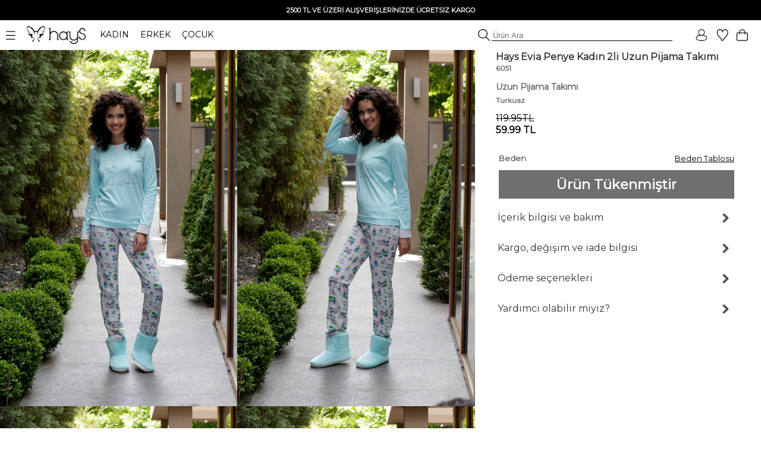

--- FILE ---
content_type: text/html; charset=UTF-8
request_url: https://www.haysshop.com/hays-evia-penye-kadin-2li-uzun-pijama-takimi
body_size: 21483
content:
<!doctype html>
<html lang="tr">
<head>
<meta charset="utf-8">
<script async src="https://www.googletagmanager.com/gtag/js?id=G-M837J8F3ZL"></script>
<script>
  window.dataLayer = window.dataLayer || [];
  function gtag(){dataLayer.push(arguments);}
  gtag('js', new Date());

  gtag('config', 'G-M837J8F3ZL');

      gtag('config', 'AW-10818272247', {
      'allow_ad_personalization_signals': false,
      'allow_google_signals': false,
      'ad_user_data': 'denied',
      'ad_personalization': 'denied'
    });
    gtag('config', 'GT-WKTSDZH');
</script>

	<!-- Google Tag Manager -->
<script>(function(w,d,s,l,i){w[l]=w[l]||[];w[l].push({'gtm.start':
new Date().getTime(),event:'gtm.js'});var f=d.getElementsByTagName(s)[0],
j=d.createElement(s),dl=l!='dataLayer'?'&l='+l:'';j.async=true;j.src=
'https://www.googletagmanager.com/gtm.js?id='+i+dl;f.parentNode.insertBefore(j,f);
})(window,document,'script','dataLayer','GTM-NT59FQQ');</script>
<!-- End Google Tag Manager -->
<meta name="viewport" content="width=device-width, initial-scale=1">
<base href="https://www.haysshop.com/" />
<title>Hays Evia Penye Kadın 2li Uzun Pijama Takımı - 6051 Turkuaz | Rahat ve Şık | HaysShop</title>
<meta name="description" content="6051 Hays Evia Penye Kadın 2li Uzun Pijama Takımı ürününün Turkuaz rengini incelemek, Hays güvencesiyle kapıda ödeme ve hızlı kargo seçenekleriyle satın almak için tıklayınız" />
<meta name="facebook-domain-verification" content="occr0llnhdotp2f7rtq1403zdoocij" />
<meta property="og:site_name" content="HaysShop">
<meta property="og:title" content="Hays Evia Penye Kadın 2li Uzun Pijama Takımı - 6051 Turkuaz | Rahat ve Şık | HaysShop" />
<meta property="og:description" content="6051 Hays Evia Penye Kadın 2li Uzun Pijama Takımı ürününün Turkuaz rengini incelemek, Hays güvencesiyle kapıda ödeme ve hızlı kargo seçenekleriyle satın almak için tıklayınız" />
<meta name="twitter:card" content="summary_large_image" />
<meta name="twitter:title" content="Hays Evia Penye Kadın 2li Uzun Pijama Takımı - 6051 Turkuaz | Rahat ve Şık | HaysShop" />
<meta name="twitter:description" content="6051 Hays Evia Penye Kadın 2li Uzun Pijama Takımı ürününün Turkuaz rengini incelemek, Hays güvencesiyle kapıda ödeme ve hızlı kargo seçenekleriyle satın almak için tıklayınız" />
<meta name="robots" content="index, follow">
<meta property="og:url" content="https://www.haysshop.com/hays-evia-penye-kadin-2li-uzun-pijama-takimi"/>
<link rel="canonical" href="https://www.haysshop.com/hays-evia-penye-kadin-2li-uzun-pijama-takimi" />
<link rel="image_src" type="image/jpeg" href="https://cdn.haysshop.com/media/image/2369/hays-evia-penye-kadin-2li-uzun-pijama-takimi-turquaz-yaprak-baskili-1.jpg" />
<meta name="twitter:image" content="https://cdn.haysshop.com/media/image/2369/hays-evia-penye-kadin-2li-uzun-pijama-takimi-turquaz-yaprak-baskili-1.jpg" />
<meta property="og:image" content="https://cdn.haysshop.com/media/image/2369/hays-evia-penye-kadin-2li-uzun-pijama-takimi-turquaz-yaprak-baskili-1.jpg" />
<meta name="msvalidate.01" content="BF004E0E796C2E3755FA1FF705C73879" />
<link rel="preconnect" href="https://fonts.googleapis.com">
<link rel="preconnect" href="https://fonts.gstatic.com" crossorigin>
<link href="https://fonts.googleapis.com/css2?family=Montserrat&display=swap" rel="stylesheet">
<link rel="icon" href="https://cdn.haysshop.com/favicon.ico" type="image/x-icon">
<script src="https://cdn.haysshop.com/js/jquery-3.5.1.min.js"></script>
<script src="https://cdn.haysshop.com/js/jquery.lazyload.min.js" type="text/javascript"></script><link rel="stylesheet" href="https://cdn.haysshop.com/css/buttons.css?v=18062025" type="text/css" /><link rel="stylesheet" href="https://cdn.haysshop.com/css/jquery.fancybox.min.css" /><script src="https://cdn.haysshop.com/js/jquery.elevatezoom.js"></script><!--<link href="https://fonts.googleapis.com/css?family=Roboto" rel="stylesheet">-->
<link rel="stylesheet" href="https://cdn.haysshop.com/css/main.css?v=230920253" /><script>
  !function(f,b,e,v,n,t,s)
  {if(f.fbq)return;n=f.fbq=function(){n.callMethod?
  n.callMethod.apply(n,arguments):n.queue.push(arguments)};
  if(!f._fbq)f._fbq=n;n.push=n;n.loaded=!0;n.version='2.0';
  n.queue=[];t=b.createElement(e);t.async=!0;
  t.src=v;s=b.getElementsByTagName(e)[0];
  s.parentNode.insertBefore(t,s)}(window, document,'script',
  'https://connect.facebook.net/en_US/fbevents.js');
  var fbAm = {};
  if (Object.keys(fbAm).length) {
    fbq('init', '120176928641043', fbAm);
  } else {
    fbq('init', '120176928641043');
  }
  fbq('track', 'PageView');
</script>
<noscript><img height="1" width="1" style="display:none"
  src="https://www.facebook.com/tr?id=120176928641043&ev=PageView&noscript=1"
/></noscript>
<script type="application/ld+json">
{
  "@context": "https://schema.org",
  "@type": "WebSite",
  "name": "HaysShop",
  "url": "https://www.haysshop.com",
  "description": "Hays markasının resmi online mağazası HaysShop’ta kadın, erkek ve çocuklar için uyku giyim, ev giyim ve iç giyim ürünlerinde kalite ve konfor sizi bekliyor.",
  "inLanguage": "tr",
  "publisher": {
    "@type": "Organization",
    "name": "Hays",
    "legalName": "Teksas Tekstil Sanayi ve Ticaret Limited Şirketi",
    "url": "https://www.hays.com.tr",
    "taxID": "8360043469",
    "logo": {
      "@type": "ImageObject",
      "url": "https://www.haysshop.com/images/logo-square.png",
      "width": 512,
      "height": 512
    },
    "address": {
      "@type": "PostalAddress",
      "streetAddress": "Basın Ekspres Yolu, Capital Tower No:9 Kat: 2",
      "addressLocality": "Küçükçekmece",
      "addressRegion": "İstanbul",
      "postalCode": "34303",
      "addressCountry": "TR"
    },
    "contactPoint": [
      {
        "@type": "ContactPoint",
        "telephone": "+90-212-637-9014",
        "contactType": "customer support",
        "areaServed": "TR",
        "availableLanguage": ["Turkish"]
      }
    ],
    "email": "destek@haysshop.com",
    "sameAs": [
      "https://www.instagram.com/hayscomtr",
      "https://www.facebook.com/haysshop",
      "https://www.youtube.com/@hayscomtr"
    ]
  }
}
</script>
</head>


<body>


	<!-- Google Tag Manager (noscript) -->
<noscript><iframe src="https://www.googletagmanager.com/ns.html?id=GTM-NT59FQQ"
height="0" width="0" style="display:none;visibility:hidden"></iframe></noscript>
<!-- End Google Tag Manager (noscript) -->

<!-- Yandex.Metrika counter -->
<!--<script type="text/javascript" >
   (function(m,e,t,r,i,k,a){m[i]=m[i]||function(){(m[i].a=m[i].a||[]).push(arguments)};
   m[i].l=1*new Date();
   for (var j = 0; j < document.scripts.length; j++) {if (document.scripts[j].src === r) { return; }}
   k=e.createElement(t),a=e.getElementsByTagName(t)[0],k.async=1,k.src=r,a.parentNode.insertBefore(k,a)})
   (window, document, "script", "https://mc.yandex.ru/metrika/tag.js", "ym");

   ym(93575976, "init", {
        clickmap:true,
        trackLinks:true,
        accurateTrackBounce:true,
        ecommerce:"dataLayer"
   });
</script>
<noscript><div><img src="https://mc.yandex.ru/watch/93575976" style="position:absolute; left:-9999px;" alt="" /></div></noscript>-->
<!-- /Yandex.Metrika counter -->
<div id="sepetbos" style="text-align: left; position:absolute; right: 15px; top: 80px; border: 1px solid #000; background-color: #FEFEFE; padding: 20px 15px; width: 300px; color:#000; font-size: 11px; line-height:20px; z-index: 3000; display: none">
Sepetin boş.<br />
<a href="https://www.haysshop.com" style="color:#000">Koleksiyonları keşfetmek ister misin?</a>
</div>

<input type='hidden' id='sepetadet' value='0'>
<div id="gheader" style="z-index: 10; width: 100%; background: #FFF;">

<table style="width: 100%; background: #000;">
<tr>
<td align="center" style="font-size: 12px; font-weight: bold; vertical-align: middle; padding: 5px; color: #FFF; line-height: 20px" >
<!--#Gecmiş olsun Türkiye. Yaralarımızı sarmaya devam edeceğiz. Hassasiyet gösteren herkese teşekkür ediyoruz.<br />-->

<!--<span id="countdown" style="display:block; text-align:center; font-size:12px; font-weight:bold; color:#fff;">
  <span id="countdown-text">Kampanyanın bitimine</span>
  <img id="countdown-icon"
       src="https://cdn.haysshop.com/images/kampanya-saat.png"
       alt="Saat"
       style="width:14px; height:14px; vertical-align:middle; margin:0 5px; display:inline-block;">
  <span id="timer"></span>
</span>-->

<span style='font-size: 11px'>2500 TL VE ÜZERİ ALIŞVERİŞLERİNİZDE ÜCRETSİZ KARGO</span></td>
</tr>
</table>

	<table width="100%" border="0" align="center" cellpadding="0">
      <tr>
	  <td style="text-align: left; padding: 0px; font-size:14px;" width="500">
		<div class="ustmenu" style="width: 100%; padding: 8px">
	 <span class="menu_on"><img src="https://cdn.haysshop.com/images/menu.png" height="15" width="16" class="menuac" style="vertical-align: middle; margin-right: 15px" alt="menü"></span>
	  <a href="/"><img src="https://cdn.haysshop.com/images/siyah-logo.png" height="30" width="99"  style="vertical-align: middle; margin-right:20px" alt="hays logo"></a> <!--<img src="/images/yas.png" height="30"  style="vertical-align: middle; margin-right:20px">-->

		<span class="cs_sec" data-cs="kadin" style="cursor: pointer; margin-right: 15px; color: #000;">KADIN</span>
		<span class="cs_sec" data-cs="erkek" style="cursor: pointer; margin-right: 15px; color: #000;">ERKEK</span>
		<span class="cs_sec" data-cs="cocuk" style="cursor: pointer; color: #000;">ÇOCUK</span>
		</div>
	</td>
        <td style="text-align: right">
	
		<form method='get' action='/s'>
			<img src="https://cdn.haysshop.com/images/ara.png" style="border: 0px; height: 20px; vertical-align: bottom; margin-left: 5px" alt="ara">
	<input type='text' name='q' class="gSearch" placeholder='Ürün Ara' style="outline: 0; border-width: 0 0 1px; border-color: #000; width:300px; background:transparent;">
	
	</form>
</td>
        <td width="125" align="right" valign="middle" style="padding-right:20px">
		<a href='/login' style='margin-right:10px'><img src='https://cdn.haysshop.com/images/uyelik.png' border='0' height='20' width='20' style='vertical-align:middle; margin-right:5px' alt='uyelik'></a><span class="gkn_qq" data-blm="favori" style="cursor: pointer"><img src="https://cdn.haysshop.com/images/favori.png" border="0" width="20" height="20" style="vertical-align:middle; margin-right:5px" alt="favori" /><span class="yuvarlak" style="margin-left:-10px ; display: none">0</span></span>

<span class="gkn_qq" data-blm="sepet" style="cursor: pointer; margin-left: 5px"><img src="https://cdn.haysshop.com/images/sepet.png" border="0" width="20" height="20" style="vertical-align:middle" alt="sepet" /><span class="yuvarlak sepetsayi" style="margin-left:-5px; margin-top:40px ; display: none">0</span></span>
</td>
      </tr>
    </table>
	</div>
	<div id="gheader2" style="z-index: 10; width: 100%; background: #FFF; display: none">

	<table width="100%" border="0" align="center" cellpadding="0">
      <tr>
	  <td style="text-align: left; padding: 0px; font-size:14px;" width="500">
		<div class="ustmenu" style="width: 100%; padding: 8px">
	 <span class="menu_on"><img src="https://cdn.haysshop.com/images/menu.png" height="15" width="16" class="menuac" style="vertical-align: middle; margin-right: 15px" alt="menü"></span>
	  <a href="/"><img src="https://cdn.haysshop.com/images/siyah-logo.png" height="30" width="99"  style="vertical-align: middle; margin-right:20px" alt="hays logo"></a>
	  <!--<img src="/images/yas.png" height="30"  style="vertical-align: middle; margin-right:20px">-->

		<span class="cs_sec" data-cs="kadin" style="cursor: pointer; margin-right: 15px; color: #000;">KADIN</span>
		<span class="cs_sec" data-cs="erkek" style="cursor: pointer; margin-right: 15px; color: #000;">ERKEK</span>
		<span class="cs_sec" data-cs="cocuk" style="cursor: pointer; color: #000;">ÇOCUK</span>
		</div>
	</td>
        <td style="text-align: right">
	
		<form method='get' action='/s'>
			<img src="https://cdn.haysshop.com/images/ara.png" style="border: 0px; height: 20px; vertical-align: bottom; margin-left: 5px" alt="ara">
	<input type='text' name='q' class="gSearch" placeholder='Ürün Ara' style="outline: 0; border-width: 0 0 1px; border-color: #000; width:300px; background:transparent;">
	
	</form>
</td>
        <td width="125" align="right" valign="middle" style="padding-right:20px">
		<a href='/login' style='margin-right:10px'><img src='https://cdn.haysshop.com/images/uyelik.png' border='0' height='20' width='20' style='vertical-align:middle; margin-right:5px' alt='üyelik'></a><span class="gkn_qq" data-blm="favori" style="cursor: pointer; margin-left: 5px"><img src="https://cdn.haysshop.com/images/favori.png" border="0" width="20" height="20" style="vertical-align:middle; margin-right:5px" alt="favori" /><span class="yuvarlak" style="margin-left:-10px ; display: none">0</span></span>

<span class="gkn_qq" data-blm="sepet" style="cursor: pointer; margin-left: 5px"><img src="https://cdn.haysshop.com/images/sepet.png" border="0" width="20" height="20" style="vertical-align:middle" alt="sepet" /><span class="yuvarlak sepetsayi" style="margin-left:-5px; margin-top:35px ; display: none">0</span></span>

</td>
      </tr>
    </table>
	</div>
		</div>



<input type="hidden" id="son_menu" value="kadin_evuyku">
<input type="hidden" id="menu_cins" value="kadin">

<div id="mainmenu" style="display: none; position: absolute; width: 40%; max-width:500px; height: calc(100%); left:0; top: 0; z-index:9999; color:#000; padding:0px; vertical-align: middle; background: #fff">

<div id="gmenu_header" style="display: block; width: 100%; max-width:500px; position:relative; margin-top:40px"><!-- menu -->
<table border="0" align="center" cellpadding="0" cellspacing="0">
  <tr>
    <td style="padding:0px;">
	
	<table border="0" align="center" cellpadding="0">
      <tr>
	  <td style="text-align: left; padding-left: 5px; font-size:14px;" width="500">
		
	 <span class="menu_on"><img src="https://cdn.haysshop.com/images/menu.png" height="15" width="16" class="menuac" style="vertical-align: middle; margin-right: 15px" alt="menü"></span>
	  <a href="/"><img src="https://cdn.haysshop.com/images/siyah-logo.png" height="30" width="99" alt="hays logo" style="vertical-align: middle; margin-right:20px"></a>

		<span class="cs_sec" data-cs="kadin" style="cursor: pointer; margin-right: 15px; color: #000; font-weight:bold; border-radius: 5px; background: #000; color: #fff; padding: 5px; ">KADIN</span>
		<span class="cs_sec" data-cs="erkek" style="cursor: pointer; margin-right: 15px; color: #000; color: #000;">ERKEK</span>
		<span class="cs_sec" data-cs="cocuk" style="cursor: pointer; color: #000; color: #000;">ÇOCUK</span>

	</td>
		</tr>
		</table>

</td>
</tr>
</table>
</div>

<div id="cinsiyet_kadin" style="position:relative; display:none">
<div style="font-weight: bold; padding:10px 0px 10px 30px; float: left; font-size: 16px; line-height:40px; width: 50%; display: inline-block ">

<a href="/kadin-yeni-sezon-26-kis" style="color:#000; font-weight:bold">YENİ SEZON</a><br />

<div class="menu_sec" data-sec="kadin_evuyku" style="display: inline-block; cursor: pointer;">UYKU GİYİM</div>
<div class="line" style="width: 40%; " data-sec="kadin_evuyku" id="kadin_evuyku_line"></div>
<br />

<div class="menu_sec" data-sec="kadin_evgiyim" style="display: inline-block; cursor: pointer;">EV GİYİM</div>
<div class="line" style="width: 40%; display:none" data-sec="kadin_evgiyim" id="kadin_evgiyim_line"></div>
<br />

<div class="menu_sec" data-sec="kadin_icgiyim" style="display: inline-block; cursor: pointer;">İÇ GİYİM</div>
<div class="line" style="width: 67%; display:none" data-sec="kadin_icgiyim" id="kadin_icgiyim_line"></div>
<br />
<div class="menu_sec" data-sec="kadin_vegan" style="display: inline-block; cursor: pointer;">VEGAN</div>
<div class="line" style="width: 70%; display:none" data-sec="kadin_vegan" id="kadin_vegan_line"></div><br />

<div class="menu_sec" data-sec="kadin_hamile" style="display: inline-block; cursor: pointer;">HAMİLE</div>
<div class="line" style="width:65%; display:none" data-sec="kadin_hamile" id="kadin_hamile_line"></div><br />

<div class="menu_sec" data-sec="kadin_buyukbeden" style="display: inline-block; cursor: pointer;">BÜYÜK BEDEN</div>
<div class="line" style="width: 40%; display:none" data-sec="kadin_buyukbeden" id="kadin_buyukbeden_line"></div><br />

<!--<div class="menu_sec" data-sec="kadin_aksesuar" style="display: inline-block; cursor: pointer;">AYAKKABI / AKSESUAR</div>
<div class="line" style="width: 10%; display:none" data-sec="kadin_aksesuar" id="kadin_aksesuar_line"></div><br />-->

<!--<a href="/kadin-plaj-giyim" style="color:#000">PLAJ GİYİM</a><br />-->

<a href="/kadin-terlik" style="color:#000">TERLİK</a><br />

<!--<a href="/kadin-outlet" style="color:#00837b"><img src="/images/outlet.png" border="0" height="20" width="20" style="vertical-align:middle"> OUTLET</a><br />-->
</div>

<div id="cinsiyet_kadin_sag" style="font-weight: bold; float: left; font-size: 14px; font-weight: normal; line-height: 30px; display: inline-block; padding-left: 50px">
<div id="sec_kadin_evuyku" style=""><a href='/kadin-uyku-giyim'>Tümü</a><br /><br /><a href='/kadin-ust-urunler'>Tüm Üst Ürünler</a><br /><a href='/kadin-alt-urunler'>Tüm Alt Ürünler</a><br /><br /><a href='/kadin-uzun-pijama-takimi'>Uzun Pijama Takımı</a><br /><a href='/kadin-uzun-pijama-alt'>Uzun Pijama Alt</a><br /><a href='/kadin-uzun-pijama-ust'>Uzun Pijama Üst</a><br /><a href='/kadin-gomlek-pijama'>Gömlek Pijama</a><br /><a href='/kadin-tisort'>T-Shirt</a><br /><a href='/kadin-sweatshirt'>Sweatshirt</a><br /><a href='/kadin-sabahlik'>Sabahlık</a><br /><a href='/kadin-gecelik'>Gecelik</a><br /><a href='/kadin-tayt'>Tayt</a><br /><a href='/kadin-sortlu-pijama-takimi'>Şortlu Pijama Takım</a><br /><a href='/kadin-uyku-giyim-sort'>Şort</a><br /><a href='/kadin-uyku-giyim-atlet'>Atlet</a><br /><a href='/kadin-corap'>Çorap</a><br /></div><div id="sec_kadin_evgiyim" style="display:none"><a href='/kadin-ev-giyim'>Tümü</a><br /><br /><a href='/kadin-ust-modeller'>Tüm Üst Ürünler</a><br /><a href='/kadin-alt-modeller'>Tüm Alt Ürünler</a><br /><br /><a href='/kadin-ev-giyim-takim'>Ev Giyim Takım</a><br /><a href='/kadin-esofman'>Eşofman / Pantolon</a><br /><a href='/kadin-sweatshirt'>Sweatshirt</a><br /><a href='/kadin-tayt'>Tayt</a><br /><a href='/kadin-ev-giyim-tshirt'>T-Shirt</a><br /><a href='/kadin-ev-giyim-sort'>Şort</a><br /><a href='/kadin-ev-giyim-atlet'>Atlet</a><br /><a href='/kadin-ev-giyim-gomlek'>Gömlek</a><br /><a href='/kadin-elbise'>Elbise</a><br /><a href='/kadin-hirka'>Hırka</a><br /><a href='/kadin-sabahlik'>Sabahlık</a><br /><a href='/kadin-corap'>Çorap</a><br /></div><div id="sec_kadin_icgiyim" style="display:none">
<a href='/kadin-ic-giyim'>Tümü</a><br /><br />
<a href='/kadin-ic-giyim-sutyen'>Sütyen</a><br />
<a href='/kadin-ic-giyim-kulot'>Külot</a><br />
<a href='/kadin-ic-giyim-atlet'>Atlet</a><br />
</div><div id="sec_kadin_vegan" style="display:none">
<a href='/kadin-vegan-giyim'>Tümü</a><br /><br />

<a href='/kadin-vegan-atlet'>Atlet</a><br />
<a href='/kadin-vegan-sort'>Şort</a><br />
<a href='/kadin-vegan-gomlek'>Gömlek</a><br />
<a href='/kadin-vegan-pantolonlar'>Pantolon</a><br />
<a href='/kadin-vegan-kimono'>Kimono</a><br />
<a href='/kadin-vegan-sabahlik'>Sabahlık</a><br />
<a href='/kadin-vegan-elbise'>Elbise</a><br />

</div><div id="sec_kadin_hamile" style="display:none">
<a href='/kadin-hamile-giyim'>Tümü</a><br /><br />



<a href='/kadin-hamile-pijama-takim'>Pijama Takım</a><br />

<a href='/kadin-hamile-gecelik'>Gecelik</a><br />
<a href='/kadin-hamile-sabahlik'>Sabahlık</a><br />
<a href='/kadin-hamile-elbise'>Elbise</a><br />
<a href='/kadin-hamile-ic-giyim'>İç Giyim</a><br />
<a href='/kadin-hamile-emzirme-sutyeni'>Emzirme Sütyeni</a><br />
<a href='/kadin-hamile-emzirme-atleti'>Emzirme Atleti</a><br /><br />

<a href='/kadin-corap'>Çorap</a><br />
</div><div id="sec_kadin_buyukbeden" style="display:none">
<a href='/kadin-buyuk-beden-giyim'>Tümü</a><br /><br />

<a href='/kadin-buyuk-beden-pijama-ust'>Pijama Üst</a><br />
<a href='/kadin-buyuk-beden-pijama-altlari'>Pijama Alt</a><br />
<a href='/kadin-buyuk-beden-pijama-takim'>Pijama Takım</a><br />
<a href='/kadin-buyuk-beden-gecelik'>Gecelik</a><br />
<a href='/kadin-sabahlik'>Sabahlık</a><br />
<a href='/kadin-buyuk-beden-elbise'>Elbise</a><br />
<a href='/kadin-buyuk-beden-tshirt'>T-Shirt</a><br />
<a href='/kadin-buyuk-beden-esofman-pantolon'>Eşofman / Pantolon</a><br />



<a href='/kadin-buyuk-beden-kulot'>Külot</a><br /><br />
<a href='/kadin-corap'>Çorap</a><br />
</div>
</div>
</div>

<div id="cinsiyet_erkek" style="position:relative; display:none">
<div style="font-weight: bold; padding:10px 0px 10px 30px; float: left; font-size: 16px; line-height:40px; width: 50%; display: inline-block ">


<a href="https://www.haysshop.com/erkek-yeni-sezon-26-kis" style="color:#000">YENİ SEZON</a><br />

<div class="menu_sec" data-sec="erkek_evuyku" style="display: inline-block; cursor: pointer;">UYKU GİYİM</div>
<div class="line" style="width: 40%; display:none" data-sec="erkek_evuyku" id="erkek_evuyku_line"></div>
<br />

<div class="menu_sec" data-sec="erkek_evgiyim" style="display: inline-block; cursor: pointer;">EV GİYİM</div>
<div class="line" style="width: 40%; display:none" data-sec="erkek_evgiyim" id="erkek_evgiyim_line"></div>
<br />

<div class="menu_sec" data-sec="erkek_icgiyim" style="display: inline-block; cursor: pointer;">İÇ GİYİM</div>
<div class="line" style="width: 67%; display:none" data-sec="erkek_icgiyim" id="erkek_icgiyim_line"></div>
<br />

<!--<a href="/erkek-mayo" style="color:#000">PLAJ GİYİM</a><br />-->

<!--<div class="menu_sec" data-sec="erkek_aksesuar" style="display: inline-block; cursor: pointer;">AYAKKABI / AKSESUAR</div>
<div class="line" style="width: 10%; display:none" data-sec="erkek_aksesuar" id="erkek_aksesuar_line"></div><br />-->

<!--<a href="https://www.haysshop.com/erkek-outlet" style="color:#00837b"><img src="/images/outlet.png" border="0" height="20" width="20" style="vertical-align:middle"> OUTLET</a><br />-->
</div>

<div id="cinsiyet_erkek_sag" style="font-weight: bold; float: left; font-size: 14px; font-weight: normal; line-height: 30px; display: inline-block; padding-left: 50px">
<div id="sec_erkek_evuyku" style="display:none"><a href='/erkek-uyku-giyim'>Tümü</a><br /><br /><a href='/erkek-ust-urunler'>Tüm Üst Ürünler</a><br /><a href='/erkek-alt-urunler'>Tüm Alt Ürünler</a><br /><br /><a href='/erkek-uzun-pijama-takimi'>Uzun Pijama Takımı</a><br /><a href='/erkek-uzun-pijama-alt'>Uzun Pijama Alt</a><br /><a href='/erkek-uzun-pijama-ust'>Uzun Pijama Üst</a><br /><a href='/erkek-tisort'>T-Shirt</a><br /><a href='/erkek-uyku-giyim-sort'>Şort</a><br /><a href='/erkek-sortlu-pijama-takimi'>Şortlu Pijama Takım</a><br /><a href='/erkek-sweatshirt'>Sweatshirt</a><br /><a href='/erkek-sabahlik'>Sabahlık</a><br /><br /><a href='/erkek-corap'>Çorap</a><br /></div><div id="sec_erkek_evgiyim" style="display:none"><a href='/erkek-ev-giyim'>Tümü</a><br /><br /><a href='/erkek-ust-modeller'>Tüm Üst Ürünler</a><br /><a href='/erkek-alt-modeller'>Tüm Alt Ürünler</a><br /><br /><a href='/erkek-ev-giyim-takim'>Ev Giyim Takım</a><br /><a href='/erkek-ev-giyim-esofman-pantolon'>Eşofman / Pantolon</a><br /><a href='/erkek-sweatshirt'>Sweatshirt</a><br /><a href='/erkek-ev-giyim-tshirt'>T-Shirt</a><br /><a href='/erkek-ev-giyim-sort'>Şort</a><br /><a href='/erkek-sabahlik'>Sabahlık</a><br /><br /><a href='/erkek-corap'>Çorap</a><br /></div><div id="sec_erkek_icgiyim" style="display:none">
<a href='/erkek-ic-giyim'>Tümü</a><br /><br />
<a href='/erkek-ic-giyim-boxer'>Boxer</a><br />
<a href='/erkek-ic-giyim-atlet'>Atlet</a><br />
<a href='/erkek-ic-giyim-tshirt'>T-Shirt</a><br />
</div>
</div>
</div>

<div id="cinsiyet_cocuk"  style="position:relative; display:none">

<div style="font-weight: bold; padding:10px 0px 10px 30px; float: left; font-size: 16px; line-height:40px; width: 50%; display: inline-block ">
<a href="https://www.haysshop.com/cocuk-yeni-sezon-25-yaz" style="color:#000">YENİ SEZON</a><br />
<a href="https://www.haysshop.com/kiz-cocuk">KIZ ÇOCUK</a><br />
<a href="https://www.haysshop.com/erkek-cocuk">ERKEK ÇOCUK</a><br />
<!--<a href="https://www.haysshop.com/cocuk-outlet" style="color:#00837b"><img src="/images/outlet.png" border="0" height="20" width="20" style="vertical-align:middle"> OUTLET</a><br />-->
</div>

<div style="font-weight: bold; float: left; font-size: 14px; font-weight: normal; line-height: 30px; display: inline-block; padding-left: 50px"></div>

</div>

</div>
<input type="hidden" id="menudurum" value="0">
<input type="hidden" value="sepet" id="qqq_son">
<input type="hidden" value="0" id="qqq_sepette">

<div id="gkn_qqq" style="display: none; position: fixed; width: 500px; border-left: 1px solid #ccc; background: #FFF; height: 100%; right: 0; top: 0; padding: 0px; z-index: 5000">
<table style="width: 100%;" cellpadding="0" cellspacing="0">
<tr>
	<td width="50%" style="text-align: center; font-size: 14px; height: 50px; line-height: 50px; vertical-align: middle"><div id="qqq_sepet" style="height: 100%; width: 100%; font-weight: bold; border-bottom:1px solid #000; color: #000; cursor: pointer">Sepetim (<span class="sepetsayi">0</span>)</div></td>
	<td width="50%" style="text-align: center; font-size: 14px; height: 50px; line-height: 50px; vertical-align: middle"><div id="qqq_favori" style="height: 100%; width: 100%; border-bottom:1px solid #ccc; color: #000; cursor: pointer; ">Favoriler <div id="qqq_close" style="position: absolute; right: 20px; top: 0px; width: 15px; height:15px; z-index:3502; cursor: grab; padding: 0px; margin: 0px"><img src="https://cdn.haysshop.com/images/close.png?t=09112022" height="15" width="16" loading="lazy" /></div></div></td>
</tr>
<tr>
	<td colspan="2" style="vertical-align: top; text-align:left">
	<div id="qqq_sepet_detay" style="display: none; text-align: center;">
Sepet yükleniyor...
	</div>
	<div id="qqq_favori_detay" style="display:none; text-align: center;">
Favoriler yükleniyor...
	</div>
</td>
</tr>
</table>
</div>

<!-- gSearch Desktop -->

<div style='position: fixed; top:0; left: 0; width:100%; height:100%; z-index: 9100; background-color: rgba(255, 255, 255, 1) ; display:none;' id='gSearchOpen'>

<div align="center" style="font-size: 12px; font-weight: bold; vertical-align: middle; color: #FFF; line-height: 30px; height: 30px; width: 100%; background: #000;">
<!--<span id="countdown" style="display:block; text-align:center; font-size:12px; font-weight:bold; color:#fff;">

  Kampanyanın bitimine   <img src="https://cdn.haysshop.com/images/kampanya-saat.png"
       alt="Saat"
       style="width:14px; height:14px; vertical-align:middle; margin:0px 5px; display:inline-block;"> <span id="timer"></span> kaldı
</span>-->

<!--<span id="countdown" style="display:block; text-align:center; font-size:12px; font-weight:bold; color:#fff;">
  <span id="countdown-text">Kampanyanın bitimine</span>
  <img id="countdown-icon"
       src="https://cdn.haysshop.com/images/kampanya-saat.png"
       alt="Saat"
       style="width:14px; height:14px; vertical-align:middle; margin:0 5px; display:inline-block;">
  <span id="timer"></span>
</span>-->



2500 TL VE ÜZERİ ALIŞVERİŞLERİNİZDE ÜCRETSİZ KARGO</div>

<table width="100%" border="0" align="center" cellpadding="0">
  <tr>
  <td style="text-align: left; padding: 0px; font-size:14px;" width="500" height="54" >
	<div class="ustmenu" style="width: 100%; padding: 8px">
 <span class="menu_on"><img src="https://cdn.haysshop.com/images/menu.png" height="15" width="16" class="menuac" style="vertical-align: middle; margin-right: 15px" alt="menü"></span>
  <a href="/"><img src="https://cdn.haysshop.com/images/siyah-logo.png" height="30" width="99"  style="vertical-align: middle; margin-right:20px" alt="hays logo"></a> <!--<img src="/images/yas.png" height="30"  style="vertical-align: middle; margin-right:20px">-->

	<span class="cs_sec" data-cs="kadin" style="cursor: pointer; margin-right: 15px; color: #000;">KADIN</span>
	<span class="cs_sec" data-cs="erkek" style="cursor: pointer; margin-right: 15px; color: #000;">ERKEK</span>
	<span class="cs_sec" data-cs="cocuk" style="cursor: pointer; color: #000;">ÇOCUK</span>
	</div>
</td>
	<td style="text-align: right">

</td>
	<td width="125" align="right" valign="middle" style="padding-right:20px">
	<a href='/login' style='margin-right:10px'><img src='https://cdn.haysshop.com/images/uyelik.png' border='0' height='20' width='20' style='vertical-align:middle; margin-right:5px' alt='uyelik'></a><span class="gkn_qq" data-blm="favori" style="cursor: pointer"><img src="https://cdn.haysshop.com/images/favori.png" border="0" width="20" height="20" style="vertical-align:middle; margin-right:5px" alt="favori" /><span class="yuvarlak" style="margin-left:-10px ; display: none">0</span></span>

<span class="gkn_qq" data-blm="sepet" style="cursor: pointer; margin-left: 5px"><img src="https://cdn.haysshop.com/images/sepet.png" border="0" width="20" height="20" style="vertical-align:middle" alt="sepet" /><span class="yuvarlak sepetsayi" style="margin-left:-5px; margin-top:40px ; display: none">0</span></span>
</td>
  </tr>
</table>



<div style='width: 95%; text-align: center; margin: 0px auto; z-index: 9200; overflow: auto;' align="center">

<div style='float: left; width:90%; height:50px; line-height:50px; '>
<form method="get" autocomplete="off" action="https://www.haysshop.com/s">
<img src="https://cdn.haysshop.com/images/ara.png" style="border: 0px; height: 30px; vertical-align: middle; margin-left: 5px" alt="ara">
<input type='text' id='gSearchSet' name="q" placeholder='Ürün Ara' style="outline: 0; border-width: 0 0 1px; border-color: #000; width:90%; background:transparent;" value="" autocomplete="off">
</form>
</div>

<div id="gSearchClose" style='float: right; width: 10%; height:50px; line-height:50px; font-size: 18px; color:#000; cursor: pointer;'>

<u>X Kapat</u>

</div>


<div style='clear: both'></div>

<div id='gSearchTextResult' style='height: 50px; line-height: 50px; width: 100%; text-align: left; color: #000;'>

</div>

<div style='clear: both'></div>


<div style="float: left; cursor: pointer;" id="gSearchAllResults"><u>Tüm arama sonuçları görmek için tıklayınız</u></div>
<div style="float: right; margin-right: 20px; "><span style='font-weight: bold; font-size: 14px;'>Arama Sonuçları</span></div>
<div style="clear: both; height: 10px;"></div>

<div id='gSearchScroller' class='cookieScroll'>
<div id="gSearch2" style='height: 400px;'>
<div id='gSearchResults' style='width: 100%; text-align: left; color: #000; display:block;'>
<div style="clear: both"></div>
<div id="Sitems" style="padding:0px; margin:0px">
<img src="https://cdn.haysshop.com/images/loading.gif" loading="lazy">
</div>
</div>
</div>

</div>





</div>

<script>

	var gwidth = $(window).width();
	var gheight = $(window).height();
	gheight = gheight-220;

	$("#gSearchScroller").css("height", gheight);
	$("#gSearch2").css("height", (gheight+10));

	//alert(gwidth + " - "+gheight);
/*const gss = document.querySelector("#gSearchScroller");
const gsr = document.querySelector("#gSearchResult");

gss.addEventListener("scroll", (event) => {
  gsr.textContent = `scrollTop: ${gss.scrollTop}`;
});*/


$("body").on("click", "#gSearchAllResults", function() {
	var gq = document.getElementById("gSearchSet").value;
	window.location.href = "https://www.haysshop.com/s?q="+gq;
});


	$("body").on("click", ".gSearch", function() {
		//alert("tık");
		document.getElementById("gSo").value = "1";
		$("#gSearchOpen").slideToggle();
		$("#gSearchSet").focus();
		$.ajax({
  url: 'https://www.haysshop.com/ssearch2',
  type: 'POST',
  data: "b=d&gq=",
  success: function(dt) {
			$("#Sitems").html(dt);
  }
});

	});

	$("body").on("click", "#gSearchClose", function() {
		//alert("tık");
		document.getElementById("gSo").value = "0";
		$("#gSearchOpen").slideToggle();


	});

	$("body").on("click", ".SearchAdd", function() {
		//alert("tık");
		var gq = $(this).data("gq");
		//alert("Tık : "+gq);

		document.getElementById("gSearchSet").value = gq;
		window.location.href = "https://www.haysshop.com/s?q="+gq;
		//$("#gSearchSet").attr("value", gq)


	});

	$("body").on("keyup", "#gSearchSet", function() {

var gq = $("#gSearchSet").val();

//alert("Arama : "+gq);

//$("#gSearchTextResult").html("Arama : "+gq);

$.ajax({
  url: 'https://www.haysshop.com/ssearch',
  type: 'POST',
  data: "b=d&gq="+gq,
  success: function(dt) {
			$("#gSearchTextResult").html(dt);
  }
});

if (gq.length >= 3) {

	$.ajax({
  url: 'https://www.haysshop.com/ssearch2',
  type: 'POST',
  data: "b=d&gq="+gq,
  success: function(dt) {
			$("#Sitems").html(dt);
  }
});

}


		//alert("tık");



	});

</script>
</div>
<input type="hidden" id="gSo" value="0">

<!-- gSearch Desktop End -->


<div id="gcontent">
    <script>
const targetTime = new Date(2025, 11, 22, 0, 0, 0);

function updateCountdown() {
  const now  = new Date();
  const diff = targetTime - now;

  const timerEl = document.getElementById("timer");
  const textEl  = document.getElementById("countdown-text");
  const iconEl  = document.getElementById("countdown-icon");

  if (!timerEl) return;

  if (diff <= 0) {
    clearInterval(timerInterval);

    if (textEl) textEl.remove();
    if (iconEl) iconEl.remove();

    timerEl.innerText = "2500 TL VE ÜZERİ ALIŞVERİŞLERİNİZDE ÜCRETSİZ KARGO";
    return;
  }

  const hours   = Math.floor(diff / 1000 / 60 / 60);
  const minutes = Math.floor((diff / 1000 / 60) % 60);
  const seconds = Math.floor((diff / 1000) % 60);

  timerEl.innerText =
    String(hours).padStart(2, "0") + ":" +
    String(minutes).padStart(2, "0") + ":" +
    String(seconds).padStart(2, "0");
}

updateCountdown();
const timerInterval = setInterval(updateCountdown, 1000);
</script>


<div itemscope itemtype="http://schema.org/Product">
<table border="0" cellpadding="0" cellspacing="0" width="100%" align="center">
<tr>
<td align="left" valign="top">

<img src='https://cdn.haysshop.com/media/image/2369/hays-evia-penye-kadin-2li-uzun-pijama-takimi-turquaz-yaprak-baskili-1.jpg' border='0' style='width:48%; max-width: 600px; vertical-align: middle' class='main' itemprop='image' alt='Hays Evia Penye Kadın 2li Uzun Pijama Takımı'><img src='https://cdn.haysshop.com/media/image/2369/hays-evia-penye-kadin-2li-uzun-pijama-takimi-turquaz-yaprak-baskili-2.jpg' border='0' style='width:48%; max-width: 600px; vertical-align: middle' class='main' itemprop='image' alt='Hays Evia Penye Kadın 2li Uzun Pijama Takımı'><img src='https://cdn.haysshop.com/media/image/2369/hays-evia-penye-kadin-2li-uzun-pijama-takimi-turquaz-yaprak-baskili-3.jpg' border='0' style='width:48%; max-width: 600px; vertical-align: middle' class='main' itemprop='image' alt='Hays Evia Penye Kadın 2li Uzun Pijama Takımı' loading='lazy'><img src='https://cdn.haysshop.com/media/image/2369/hays-evia-penye-kadin-2li-uzun-pijama-takimi-turkuaz-1.jpg' border='0' style='width:48%; max-width: 600px; vertical-align: middle' class='main' itemprop='image' alt='Hays Evia Penye Kadın 2li Uzun Pijama Takımı' loading='lazy'></td>
<td width="35%" align="left" valign="top">

<table cellpadding="0" border="0" width="95%">
<tr>
<td align="left" valign="top" style="padding:0px; height:46px;">
<h1 style="margin:0px; font-size:16px; color:#333" itemprop="name">Hays Evia Penye Kadın 2li Uzun Pijama Takımı</h1>
<span style="margin:0px; font-size:12px; color:#666; line-height:20px; font-weight: bold">6051</span>
</td>
<tr>
<td align="left" style="padding:0px 20px 10px 0px;">
<h2 style="margin:0px; font-size:14px; color:#666; line-height:25px">Uzun Pijama Takımı</h2>
<h3 style="margin:0px; font-size:12px; color:#666; line-height:20px">Turkuaz</h3>

<span itemprop="brand" content="Hays"></span>
<span itemprop="sku" content="16051-B203TRK00"></span>
<span itemprop="mpn" content="16051-B203"></span>

<div itemprop="offers" itemscope itemtype="http://schema.org/Offer"><div style='margin-top:10px; float:left; vertical-align:middle; line-height:20px; color: #000; font-size: 16px'><strike>119.95TL</strike><br />
  <strong><span itemprop='price'>59.99</span> <span itemprop='priceCurrency' content='TRY'>TL</span></strong></div><link itemprop="url" href="https://www.haysshop.com/hays-evia-penye-kadin-2li-uzun-pijama-takimi" /><link itemprop='availability' href='http://schema.org/OutOfStock' /></div><div style='clear:both; height:0px'></div>
</td>
</tr>
</table>

<table cellpadding="0" border="0" width="410" style="border:0px solid #ccc; margin-top:10px;">
<tr>
<td align="left" style="padding: 5px 5px 5px 5px">
<div style="float:left"><strong>Beden</strong></div>
<div style="float:right">
<a href="javascript:;" data-fancybox data-options='{"src" : "https://www.haysshop.com/beden-tablo", "type" : "iframe", "toolbar"  : false, "smallBtn" : true, 	"iframe" : {"preload" : false, "css" : { "width" : "950px", "height" : "550px"} }}'><u>Beden Tablosu</u></a></div>
</td>
</tr>
<tr>
<td align="left" width="410" style="padding: 5px">
<input type="button" value="Ürün Tükenmiştir" class="gribtn" style="width:100%; font-size:23px; font-weight:bold"></td>
</tr>
</table>





<table cellspacing="0" cellpadding="5" style="width: 90%;">
<tr>
  <td style="font-size:16px; color: #333; padding: 15px 5px;">
<div id="malzeme" style="width: 100%; height:100%; cursor: pointer">
<div style="float:left; vertical-align:middle">İçerik bilgisi ve bakım</div>
<div style="float:right; vertical-align:middle"><img src="https://cdn.haysshop.com/images/saga-ok.png" style="vertical-align: middle; height: 20px" alt="içerik bilgisi ve bakım"></div>
</div>
</td>
</tr>
<tr>
  <td style="font-size:16px; color: #333; padding: 15px 5px;">
<div id="kargo" style="width: 100%; height:100%; cursor: pointer">
<div style="float:left; vertical-align:middle">Kargo, değişim ve iade bilgisi</div>
<div style="float:right; vertical-align:middle"><img src="https://cdn.haysshop.com/images/saga-ok.png" style="vertical-align: middle; height: 20px" alt="Kargo, değişim ve iade bilgisi"></div>
</div>
</td>
</tr>
<tr>
  <td style="font-size:16px; color: #333; padding: 15px 5px;">
<div id="odeme" style="width: 100%; height:100%; cursor: pointer">
<div style="float:left; vertical-align:middle">Ödeme seçenekleri</div>
<div style="float:right; vertical-align:middle"><img src="https://cdn.haysshop.com/images/saga-ok.png" style="vertical-align: middle; height: 20px" alt="Ödeme seçenekleri"></div>
</div>
</td>
</tr>
<tr>
  <td style="font-size:16px; color: #333; padding: 15px 5px;">
<div id="helpdesk" style="width: 100%; height:100%; cursor: pointer">
<div style="float:left; vertical-align:middle">Yardımcı olabilir miyiz?</div>
<div style="float:right; vertical-align:middle"><img src="https://cdn.haysshop.com/images/saga-ok.png" style="vertical-align: middle; height: 20px" alt="Yardımcı olabilirmiyiz"></div>
</div>
</td>
</tr>
</table>

</div><!-- position fixed sonu -->
<div style="height:30px; clear:both"></div>

<div id="yorum_detay" style="display: none; position: fixed; right:0; top: 0; width: 700px; height: 100%; background: #fff; vertical-align: top; text-align: left; z-index: 7500; max-width: 35%; padding:15px; border-left: 1px solid #ccc; overflow-y: auto;">
<div align="right"><div id="yorum_kapat" style="cursor: pointer"><img src="https://cdn.haysshop.com/images/close.png" style="border:0px; width: 18px; height: 18px" alt="kapat"></div></div>
<br /><div style="font-weight:bold; font-size:16px; line-height: 30px">Yorumlar</div><br />

<input type="button" value="Yorum Yap" class="siyahbtn gknyorum">
<div id="yeniyorum" style="display:none">
<form method="post" action="https://www.haysshop.com/yorum-kayit" id="gknSave">
<input type="hidden" id="yurunkodu" value="16051-B203">
<input type="hidden" id="yrenkkodu" value="TRK00">
<input type="hidden" id="yusid" value="0"><table width="400" align="left" cellpadding="5" cellspacing="0">
<tr>
<td align="left">
</td>
</tr>
<tr>
<td align="left"><strong>* Adınız Soyadınız</strong></td>
</tr>
<tr>
<td align="left">
<input type="text" name="isim" class="kutu" id="isim" style="width:200px" maxlength="50">
<div id="isimhata" style="display:none"></div>
</td>
</tr>
<tr>
<td align="left"><strong>* E-posta</strong></td>
</tr>
<tr>
<td align="left">
<input type="text" name="eposta" class="kutu" id="eposta" style="width:200px" maxlength="100">
<div id="epostahata" style="display:none"></div>
</td>
</tr>
<tr>
<td align="left"><strong>Yorum Başlığı (Opsiyonel)</strong></td>
</tr>
<tr>
<td align="left">
<input type="text" name="baslik" class="kutu" id="baslik" style="width:200px" maxlength="50">
</td>
</tr>

<tr>
<td align="left"><strong>* Yorum</strong></td>
</tr>
<tr>
<td align="left">
<textarea style="width:95%; height:100px; resize:none" class="kutu" id="yorum" maxlength="500"></textarea>
<div id="yorumhata" style="display:none"></div>
</td>
</tr>
<tr>
<td align="left"><input type="checkbox" id="gizli" value="evet" checked> <strong>İsmim Görünsün</strong></td>
</tr>
<tr>
<td align="left"><strong>* Ürüne Puan Verin</strong></td>
</tr>
<tr>
<td align="left">
<select name="puan" id="puan" class="sbox" style="width:210px">
<option value="5">5</option>
<option value="4">4</option>
<option value="3">3</option>
<option value="2">2</option>
<option value="1">1</option>
</select>
</td>
</tr>
<tr>
<td align="left">
<input type="button" value="Gönder" class="button button-turkuaz" id="actionSave">
</tr>
</table>
</form>
</div>
<br />
  
</div> <!-- yorum_detay sonu -->

<div id="kargo_detay" style="display: none; position: fixed; right:0; top: 0; width: 700px; height: 100%; background: #fff; vertical-align: top; text-align: left; z-index: 7500; max-width: 35%; padding:15px 15px 100px 15px; border-left: 1px solid #ccc; line-height: 20px; overflow-y: auto;">
<div align="right"><div id="kargo_kapat" style="cursor: pointer"><img src="https://cdn.haysshop.com/images/close.png" style="border:0px; width: 18px; height: 18px"></div></div>
<br /><span style="font-weight:bold; font-size:16px">Kargo, değişim ve iade bilgisi</span><br />
<table cellpadding="5" cellspacing="0" width="95%" style="background: #fff; border:0px solid #ccc; margin-top:20px">
<tr>
<td colspan="2" align="left">
<strong>Teslimat Bilgisi</strong>
</td>
</tr>
<tr>
<td width="80" align="center" valign="middle"><img src="https://cdn.haysshop.com/images/hizlikargo.png" style="vertical-align:middle" border="0" height="50" /></td>
<td align="left" valign="top" style="font-size:14px">Bu ürünü şimdi sipariş verirseniz, 14:00 'e kadar kargoya verilecektir.</td></tr></table><span style="line-height:23px; font-weight:bold; font-size:14px">Değişim ve İade</span><br /><br />
<strong>KOLAY İADE: </strong>Siparişiniz tarafınıza ulaştığı tarihten itibaren 15 gün içerisinde iade ve değişim hakkınız mevcuttur. Ürünleri, iade talep formunu doldurduktan sonra, En yakın Yurtiçi Kargo şubesindeki kargo yetkilisine iade paketinizi teslim ederek Teksas Teksil - HAYS'ın ücretsiz gönderi kodunu (<strong>220 472 365</strong>) belirtmeniz yeterlidir. Ürün tarafımıza ulaştıktan sonra 24 saat içerisinde alışveriş yapmış olduğunuz kredi  kartınıza para iadesi gerçekleşmesi için bankanıza talimat gönderilir. Kapıda nakit ödemeler için iade formunda belirtmiş olduğunuz TR ile başlayan 24 haneli IBAN numaranıza para iadesi gerçekleştirilir. Detaylı bilgi için +90 (212) 637 90 14 numaralı destek hattımızdan bizlere ulaşabilirsiniz.  <br /><br />
<strong>DEĞİŞİM:  </strong>
Ürünü teslim aldıktan sonra  15 gün içerisinde değişim hakkınız mevcuttur. Yapacağınız ilk değişimlerin kargo masrafları Haysshop tarafından karşılanır. Değişim yapılan ürünler iade edilmek istenirse, değişim için karşılanan kargo masrafı ve iade kargo masrafı alıcıya aittir.



</div>

<div id="malzeme_detay" style="display: none; position: fixed; right:0; top: 0; width: 700px; height: 100%; background: #fff; vertical-align: top; text-align: left; z-index: 7500; max-width: 35%; padding:15px; border-left: 1px solid #ccc; line-height: 25px">
<div align="right"><div id="malzeme_kapat" style="cursor: pointer"><img src="https://cdn.haysshop.com/images/close.png" style="border:0px; width: 18px; height: 18px"></div></div>
<br /><span style="font-weight:bold; font-size:16px">İçerik bilgisi ve bakım</span><br />

<ul>
<span style='font-weight:bold; font-size: 14px'>Bileşim</span><br /><li>üst:  %92 Pamuk, %8 Elastan</li><li>alt:  %92 Pamuk, %8 Elastan</li></ul>

</div>

<div id="odeme_detay" style="display: none; position: fixed; right:0; top: 0; width: 600px; height: 100%; background: #fff; vertical-align: top; text-align: left; z-index: 7500; padding:15px; border-left: 1px solid #ccc; line-height: 25px">
<div align="right"><div id="odeme_kapat" style="cursor: pointer"><img src="https://cdn.haysshop.com/images/close.png" style="border:0px; width: 18px; height: 18px"></div></div>
<br /><span style="font-weight:bold; font-size:16px">Ödeme seçenekleri</span><br />
<table width="100%" align="center" border="0" cellspacing="0" cellpadding="10" style="max-width: 400px">
<tr>
<td width="%33" align="center" valign="top" style="font-size:10px; font-weight:bold">
KREDİ KARTI<br /><img src="https://cdn.haysshop.com/images/guvenli-alisveris.png?t=27042023" style="vertical-align:middle; margin-top:10px" border="0" height="40" />
</td>
<td width="%34" align="center" valign="top" style="font-size:10px; font-weight:bold">
HAVALE / EFT<br /><img src="https://cdn.haysshop.com/images/havale-eft.png?t=27042023" style="vertical-align:middle; margin-top:10px" border="0" height="40" />
</td>
<td width="%33" align="center" valign="top" style="font-size:10px; font-weight:bold">
<a data-fancybox href="#odemeko">KAPIDA ÖDEME<br /><img src="https://cdn.haysshop.com/images/kapida-odeme.png?t=27042023" style="vertical-align:middle; margin-top:10px" border="0" height="40" /></a>
</td>
</tr>
</table>
<br />
<table width="600" border="0" cellspacing="0" cellpadding="5" style="margin-top:10px">
<tr><td colspan="5" style="text-align: left; font-size: 12px; font-weight: bold; color:#000">
Kredi Kartı Taksit Seçenekleri
</td></tr>
  <tr>
  <td width="160" align="left" style="border-bottom:1px dashed #ccc"></td>
  <td width="110" align="center" style="font-weight:bold; border-bottom:1px dashed #ccc; background-color:#F7F7F7; font-size: 11px">Peşin</td>
  <td width="110" align="center" style="font-weight:bold; border-bottom:1px dashed #ccc; background-color:#F7F7F7; font-size: 11px">2 Taksit<br />(Peşin Fiyatına)</td>
  <td width="110" align="center" style="font-weight:bold; border-bottom:1px dashed #ccc; background-color:#F7F7F7; font-size: 11px">3 Taksit<br />(Peşin Fiyatına)</td>
  <td width="110" align="center" style="font-weight:bold; border-bottom:1px dashed #ccc; background-color:#F7F7F7; font-size: 11px">4 Taksit<br />(Peşin Fiyatına)</td>
</tr>
<tr>
<td width="160" align="center" style="background-color:#FFF; border-bottom:1px solid #ededed"><img src="https://cdn.haysshop.com/images/kklogo/bonuscard.gif" width="110" height="28" alt="bonus logo" /></td>
<td width="110" align="center" style="background-color:#FFF; border-bottom:1px solid #ededed; font-size: 11px">59.99 TL</td>
<td width="110" align="center" style="background-color:#FFF; border-bottom:1px solid #ededed; font-size: 11px">30.00 TL x 2</td>
<td width="110" align="center" style="background-color:#FFF; border-bottom:1px solid #ededed; font-size: 11px">20.00 TL x 3</td>
<td width="110" align="center" style="background-color:#FFF; border-bottom:1px solid #ededed; font-size: 11px">15.00 TL x 4</td>
</tr>
<tr>
<td width="160" align="center" style="background-color:#FFF; border-bottom:1px solid #ededed"><img src="https://cdn.haysshop.com/images/kklogo/world.gif" width="110" height="28" alt="world logo" /></td>
<td width="110" align="center" style="background-color:#FFF; border-bottom:1px solid #ededed; font-size: 11px">59.99 TL</td>
<td width="110" align="center" style="background-color:#FFF; border-bottom:1px solid #ededed; font-size: 11px">30.00 TL x 2</td>
<td width="110" align="center" style="background-color:#FFF; border-bottom:1px solid #ededed; font-size: 11px">20.00 TL x 3</td>
<td width="110" align="center" style="background-color:#FFF; border-bottom:1px solid #ededed; font-size: 11px">15.00 TL x 4</td>
</tr>
<tr>
<td width="160" align="center" style="background-color:#FFF; border-bottom:1px solid #ededed"><img src="https://cdn.haysshop.com/images/kklogo/maximum.gif" width="110" height="28" alt="maximum logo" /></td>
<td width="110" align="center" style="background-color:#FFF; border-bottom:1px solid #ededed; font-size: 11px">59.99 TL</td>
<td width="110" align="center" style="background-color:#FFF; border-bottom:1px solid #ededed; font-size: 11px">30.00 TL x 2</td>
<td width="110" align="center" style="background-color:#FFF; border-bottom:1px solid #ededed; font-size: 11px">20.00 TL x 3</td>
<td width="110" align="center" style="background-color:#FFF; border-bottom:1px solid #ededed; font-size: 11px">15.00 TL x 4</td>
</tr>
<tr>
<td width="160" align="center" style="background-color:#FFF; border-bottom:1px solid #ededed; font-size: 10px"><img src="https://cdn.haysshop.com/images/kklogo/creditcardminilogo.png" alt="kredi kartı" width="29" height="23" align="absmiddle" /><br />DİĞER BANKA KARTLARI</td>
<td width="110" align="center" style="background-color:#FFF; border-bottom:1px solid #ededed; font-size: 11px">59.99 TL</td>
<td width="110" align="center" style="background-color:#FFF; border-bottom:1px solid #ededed; font-size: 11px">-</td>
<td width="110" align="center" style="background-color:#FFF; border-bottom:1px solid #ededed; font-size: 11px">-</td>
<td width="110" align="center" style="background-color:#FFF; border-bottom:1px solid #ededed; font-size: 11px">-</td>
</tr>
</table>

</div>

<div id="helpdesk_detay" style="display: none; position: fixed; right:0; top: 0; width: 700px; height: 100%; background: #fff; vertical-align: top; text-align: left; z-index: 7500; max-width: 35%; padding:15px; border-left: 1px solid #ccc; line-height: 25px">
<div align="right"><div id="helpdesk_kapat" style="cursor: pointer"><img src="https://cdn.haysshop.com/images/close.png" style="border:0px; width: 18px; height: 18px"></div></div>
<br /><span style="font-weight:bold; font-size:16px">Yardımcı olabilir miyiz?</span><br />

Buradan online satış hizmetimizle ilgili tüm sorularınızı yanıtlıyoruz.<br /><br />

<a href='https://api.whatsapp.com/send?phone=905327444297&amp;text=Merhaba+6051+etiket+kodlu+Turkuaz+renk+ürününüz+hakkında+bir+sorum+var'><img src="https://cdn.haysshop.com/images/whatsapp4.png" border="0" height="49" width="50" alt="whatsapp" style="vertical-align: middle" /> <strong>WHATSAPP:</strong></a> +90 (532) 744 42 97 / Pazartesi - Cuma 09:00 ile 17:30 arası<br /><br />
<strong>TELEFON:</strong> Pazartesi - Cuma 09:00 ile 17:30 arası<br />
+90 (212) 637 90 14 (Sabit hat aramaları)<br />
+90 (531) 723 65 86 (Mobil hat aramaları)<br />

</div>


<script>

$("#helpdesk").click(function(){
$("#helpdesk_detay").animate({width:'toggle'},500);
});

$("#helpdesk_kapat").click(function(){
  $("#helpdesk_detay").animate({width:'toggle'},250);
});

$("#kargo").click(function(){
$("#kargo_detay").animate({width:'toggle'},500);
});

$("#kargo_kapat").click(function(){
  $("#kargo_detay").animate({width:'toggle'},250);
});


$("#yorumlar").click(function(){
//$("#yorum_detay").show();
//$('#yorum_detay').next().animate({width: '100%'}, "slow");
$("#yorum_detay").animate({width:'toggle'},500);
});

$("#yorum_kapat").click(function(){
  $("#yorum_detay").animate({width:'toggle'},250);
});

$("#odeme").click(function(){
//$("#yorum_detay").show();
//$('#yorum_detay').next().animate({width: '100%'}, "slow");
$("#odeme_detay").animate({width:'toggle'},500);
});

$("#odeme_kapat").click(function(){
  $("#odeme_detay").animate({width:'toggle'},250);
});

$("#malzeme").click(function(){
//$("#yorum_detay").show();
//$('#yorum_detay').next().animate({width: '100%'}, "slow");
$("#malzeme_detay").animate({width:'toggle'},500);
});

$("#malzeme_kapat").click(function(){
  $("#malzeme_detay").animate({width:'toggle'},250);
});

</script>

</td>
</tr>
<tr>
  <td colspan="2" align="center" style="padding: 50px">

  <span id="urundetay2"></span>
<table cellspacing="5" border="0" width="1000" align="center">
  <tr>
    <td align="left" valign="top" style="font-size: 12px">

    <span style="font-weight: bold; font-size: 14px">TANIM</span><br />
  <p><span itemprop="description">
  Turkuaz Hays Evia Penye Kadın 2li Uzun Pijama Takımı - 6051<br /><br />Hays Evia Penye Kadın 2li Uzun Pijama Takımı, eğlenceli dessenleri ile gecenizi renklendirecek. Yumuşak pamuklu dokusu ile rahat bir kullanıma sahiptir. Evinizde konforlu olmanın keyfini yaşayın.<br /><br /> İçerik :  %92 Pamuk, %8 Elastan, %92 Pamuk, %8 Elastan</span>  </p>
<br />



    </td>
  </tr>
</table>

  </td>
</tr>
<tr>
  <td align="left" colspan="2" valign="top" style="padding: 0px 0px 100px 0px">
  
<div style='padding: 20px 10px; font-weight: bold; font-size: 16px; color: #000'>BENZER ÜRÜNLER</div>
<div style='clear:both'></div><div style="text-align: center; margin:0px; padding:0px"></div>
  </td>
</tr>
</table>
</div>

<br />
<script>
    $('.main').elevateZoom({
      zoomType: "inner",
		zoomWindowPosition: 1,
			zoomWindowOffetx: 15,
zoomWindowHeight: 560,
			zoomWindowWidth:650,
			borderSize: 0, 
			easing:true
   }); 

   $(".gbasket").click(function() {

var bdn = $(this).data("bdn");
var pro = $(this).data("pro");
var clr = $(this).data("clr");

var datas = "bdn="+bdn+"&pro="+pro+"&clr="+clr;

$.ajax({
      url: 'https://www.haysshop.com/basket2',
      type: 'POST',
      data: datas,
      success: function(data) {

var ssayi = $("#sepetadet").val();
ssayi = parseInt(ssayi)+1;
$("#sepetadet").attr("value", ssayi);
$(".sepetsayi").html(ssayi);
$(".sepetsayi").css("display","");

//$("#gkn_mc").show();

		//alert("Sepete Eklendi");
var rgg = ssayi;
$("#qqq_sepet").css("border-bottom","1px solid #000");
$("#qqq_sepet").css("font-weight","bold");
$("#qqq_favori").css("border-bottom","1px solid #ccc");
$("#qqq_favori").css("font-weight","normal");
$("#qqq_sepet_detay").html(data);
$("#qqq_sepet_detay").show();
$("#qqq_favori_detay").hide();	
$("#gkn_qqq").animate({width:'toggle'},250);

setTimeout(function() {
	$("#gkn_qqq").hide();
    }, 3000);

//$("#favori-"+ucode+"-"+ccode).html("<a href=\"javascript:;\" onclick=\"favoricikar('"+ucode+"','"+ccode+"')\"><img src=\"https://www.haysshop.com/images/pheart.png\"  style=\"margin-top:7px; margin-left:4px; width: 15px; height: 15px; border:0px\" /></a>")
      },
      error: function(hata) {
        alert("An error occurred."+hata);
      }
    });

/*if (window.pageYOffset <= 50) {

	$("#gball").css("top",window.pageYOffset+80);
$('#gball').show();
timer = setTimeout(function () {
	$("#gball").hide();
    }, 3000);

} else {

$("#gball").css("top",window.pageYOffset+60);
$('#gball').show();
timer = setTimeout(function () {
	$("#gball").hide();
    }, 3000);
}*/

//alert("beden : "+bdn+" - pro :"+pro+" - clr : "+clr);

});

function favoriekle(ucode,ccode) {
    $.ajax({
      url: 'https://www.haysshop.com/favoriekle/'+ucode+'|'+ccode,
      type: 'POST',
      data: 'ucode='+ucode+'|ccode='+ccode,
      success: function(data) {
$("#favori-"+ucode+"-"+ccode).html("<a href=\"javascript:;\" onclick=\"favoricikar('"+ucode+"','"+ccode+"')\"><img src=\"https://cdn.haysshop.com/images/pheart.png\" width=\"20\" border=\"0\" style=\"margin-top:5px\" title=\"Favorilere Ekle\" /></a>")
      },
      error: function(hata) {
        alert("An error occurred."+hata);
      }
    });
}

function favoricikar(ucode,ccode) {
    $.ajax({
      url: 'https://www.haysshop.com/favoricikar/'+ucode+'|'+ccode,
      type: 'POST',
      data: 'ucode='+ucode+'|ccode='+ccode,
      success: function(data) {
$("#favori-"+ucode+"-"+ccode).html("<a href=\"javascript:;\" onclick=\"favoriekle('"+ucode+"','"+ccode+"')\"><img src=\"https://cdn.haysshop.com/images/bheart.png\" width=\"20\" border=\"0\" style=\"margin-top:5px\" title=\"Favorilere Ekle\" /></a>")
      },
      error: function(hata) {
        alert("An error occurred."+hata);
      }
    });
}

$(".gknVideo").click(function() {

$(".gkn-change").css("opacity","0.5");
$(".gkn-change").css("padding-right","0px");
$(".gkn-change").css("border-right","0px");	

$(".gkn-video").css("opacity","1");
$(".gkn-video").css("padding-right","2px");
$(".gkn-video").css("border-right","3px solid #000000");

var videourl = $(".videourl").attr('data-video');

var zoomElement = $('#main');
zoomElement.removeData('zoom-image');
$('.zoomContainer').remove();

$("#main-video").show();
$("video").attr("autoplay","autoplay");
var myVideo = document.getElementById("ggvideo");
myVideo.play();
$("#main-img").hide();
$("#main-resim").hide();
});




$(".gkn-change").click(function() {

var myVideo = document.getElementById("ggvideo");
myVideo.pause();
$("#main-video").hide();
$("#main-resim").show();
$("#main-img").show();

	var yeniresim = $(this).attr("gkn-data");
$(".gkn-change").css("opacity","0.5");
$(".gkn-change").css("padding-right","0px");
$(".gkn-change").css("border-right","0px");
$(".gkn-video").css("opacity","0.5");
$(".gkn-video").css("padding-right","0px");
$(".gkn-video").css("border-right","0px");
$(this).css("opacity","1");
$(this).css("padding-right","2px");
$(this).css("border-right","3px solid #000000");
	$("#main").attr('src',yeniresim);



var zoomElement = $('#main');

// destroy old one
zoomElement.removeData('zoom-image');
$('.zoomContainer').remove();

// set new one
zoomElement.attr('data-zoom-image', yeniresim);
zoomElement.attr('src', yeniresim);

// reinitial elevatezoom
zoomElement.elevateZoom({
		zoomWindowPosition: 1,
			zoomWindowOffetx: 15,
zoomWindowHeight: 560,
			zoomWindowWidth:650,
			borderSize: 0, 
			easing:true
   });
	return false;
 });

 $(".renk-change").mouseover(function() {
	var yeniresim = $(this).attr("gkn-data");
	$("#main").attr('src',yeniresim);
	return false;
 });

 $(".renk-change").mouseout(function() {
	var ilkresim = $( "img[gkn-varsayilan|='1']" ).attr("gkn-data");
	$("#main").attr('src',ilkresim);
	return false;
 });

  $("#arti").click(function() {
	var adet = $("#miktar").val();
sayi = parseInt(adet);
	sayi = sayi+1
	$("input[name=adet]").val(sayi);
 });

  $("#eksi").click(function() {
	var adet = $("#miktar").val();
sayi = parseInt(adet);
if(sayi > 1) {
	sayi = sayi-1
}
	$("input[name=adet]").val(sayi);
 });

$(".gknyorum").click(function(){
$(".gknyorum").hide();
$("#yeniyorum").css("display","inline-block");
$("#yeniyorum").show();


});

$("#yorumkapat").click(function(){
$("#yeniyorum").css("display","none");
$("#yeniyorum").hide();
$(".gknyorum").show();
});

 $(document).ready(function() {

$("#takimla").click(function() {

var takimveri = $("#takimveri").val();
if (takimveri == "0")
{
$("#takim2img").attr("src","https://cdn.haysshop.com/images/green-close.png");
$("#takimson").slideDown(1000);
$("#takimveri").attr("value","1");

} else {
$("#takim2img").attr("src","https://cdn.haysshop.com/images/y-asagi-ok.png");
$("#takimson").slideUp(1000);
$("#takimveri").attr("value","0");
}


});

var i = 0;

$("#img-yukari").mouseover(function() {
$("#img-yukari").css("background-color", "rgba(255, 255, 255, 0.8)");
$("#img-scroll").animate({ scrollTop: 0}, 2000);
  });

$("#img-yukari").mouseout(function() {
$("#img-yukari").css("background-color", "rgba(255, 255, 255, 1)");
$("#img-scroll").stop().animate();
  });

$("#img-asagi").mouseover(function() {
$("#img-asagi").css("background-color", "rgba(255, 255, 255, 0.8)");
$("#img-scroll").animate({ scrollTop: $("#img-scroll")[0].scrollHeight}, 4000);
  });

$("#img-asagi").mouseout(function() {
$("#img-asagi").css("background-color", "rgba(255, 255, 255, 1)");
$("#img-scroll").stop().animate();
  });

  $(".gkn-beden").click(function() {

var degisken = $(this).attr("id");
var ddeger = $(this).attr("data-sec");
if (ddeger == "0")
{
$(".gkn-beden").css("background-color","#fff");
$(".gkn-beden").css("border","1px solid #ccc");
$(".gkn-beden").css("color","#000000");
$(".gkn-beden").attr("data-sec","0");
$("#beden").attr("value","");
$(this).attr("data-sec","1");
$("#"+degisken).css("background-color","#000000");
$("#"+degisken).css("border","1px solid #666");
$("#"+degisken).css("color","#FFFFFF");
$("#beden").attr("value",degisken);
} else {
$(this).attr("data-sec","0");
$("#"+degisken).css("background-color","#fff");
$("#"+degisken).css("border","1px solid #ccc");
$("#"+degisken).css("color","#000000");
$("#beden").attr("value","");
}

});


$("#gkn-basket").click(function() {


var beden = $("#beden").val();
var bedeni = $("#beden");



if (beden == null || beden.length === 0)
{

//$('html, body').animate({ scrollTop: $('#bedensec').offset().top-50 }, 'slow');
$("#sepetekle").attr("value","1");
$("#gkn-arrow").show();

var sectir = $('#gkn-sec');
sectir.show();
timer = setTimeout(function () {
    sectir.hide();
	$("#gkn-arrow").hide();
    }, 3000);

} else {

var sectir = $('#gkn-sec');
sectir.hide();

    $form = $("#basket");
    $.ajax({
      url: 'https://www.haysshop.com/basket',
      type: 'POST',
      data: 'adet=1&beden='+beden,
      success: function(data) {
$("#gkn-mobil").hide();
$("#gkn-mobil2").show();

var ssayi = $("#sepetadet").val();
ssayi = parseInt(ssayi)+1;
$("#sepetadet").attr("value", ssayi);
$(".sepetsayi").html(ssayi);
$(".sepetsayi").css("display","");
$("#gkn-basket").attr('value', 'Sepete Eklendi');
timer = setTimeout(function() {

$("#sepetekle").attr('value', '0');
$("#gkn-basket").attr('value', 'Sepete Ekle');

$("#"+beden).css("background-color","#fff");
$("#"+beden).css("border","1px solid #ccc");
$("#"+beden).css("color","#000000");


}, 3000);

gaddbasket();

/*var mms = $("#mamasi").val();
if (mms == "0")
{
$.fancybox.open({
	src  : 'https://www.haysshop.com/mamap/',
	type : 'iframe', 
	toolbar : false,
	smallBtn : true,
	iframe : {
    preload : false,
	css : {
    width: "280px",
	height : "280px"
	}
	}
});
}*/
      },
      error: function(hata) {
        alert("An error occurred."+hata);
      }
    });

    return false;


}

}); 



		});
 </script>
   <script src="https://cdn.haysshop.com/js/jquery.fancybox.min.js"></script>

<script>
  if (typeof gtag === 'function') {
    gtag('event', 'page_view', {"send_to":"AW-10818272247","ecomm_pagetype":"product","ecomm_prodid":"16051-B203TRK00","ecomm_totalvalue":59.99});
    gtag('event', 'view_item', {"items":[{"item_id":"16051-B203TRK00","item_name":"Hays Evia Penye Kadın 2li Uzun Pijama Takımı","index":0,"item_brand":"Hays","item_category":"Kadın","item_category2":"Genel","item_category3":"Uyku Giyim","item_category4":"Uzun Pijama Takımı","item_category5":"Uzun Pijama Takımı","item_list_id":"","item_list_name":"Direct","item_variant":"Turkuaz","price":59.99,"quantity":1}]});
  }

  if (typeof fbq === 'function') {
    fbq('track', 'ViewContent', {"content_name":"Hays Evia Penye Kadın 2li Uzun Pijama Takımı","content_category":"Uyku Giyim > Uzun Pijama Takımı > Uzun Pijama Takımı","content_ids":["16051-B203TRK00"],"content_type":"product","value":59.99,"currency":"TRY"}, { eventID: "vc_5acac1fd8f20b319" });
  }

  function gaddbasket() {
    if (window.__gkn_atc_fired) return;
    window.__gkn_atc_fired = true;

    if (typeof gtag === 'function') {
      gtag('event', 'conversion', {"send_to":"AW-10818272247/cuqHCJz0gbADEPf3xqYo","value":59.99,"currency":"TRY"});
      gtag('event', 'add_to_cart', {"items":[{"item_id":"16051-B203TRK00","item_name":"Hays Evia Penye Kadın 2li Uzun Pijama Takımı","index":0,"item_brand":"Hays","item_category":"Kadın","item_category2":"Genel","item_category3":"Uyku Giyim","item_category4":"Uzun Pijama Takımı","item_category5":"Uzun Pijama Takımı","item_list_id":"","item_list_name":"Direct","item_variant":"Turkuaz","price":59.99,"quantity":1}]});
    }

    if (typeof fbq === 'function') {
      fbq('track', 'AddToCart', {"content_name":"Hays Evia Penye Kadın 2li Uzun Pijama Takımı","content_category":"Uyku Giyim > Uzun Pijama Takımı > Uzun Pijama Takımı","content_ids":["16051-B203TRK00"],"content_type":"product","value":59.99,"currency":"TRY"}, { eventID: "atc_1b6cb92f3e0f692b" });
    }
  }
</script>

<script type="application/ld+json">{"@context":"https://schema.org","@type":"Product","name":"Hays Evia Penye Kadın 2li Uzun Pijama Takımı - 6051 Turkuaz","image":["https://cdn.haysshop.com/media/image/2369/hays-evia-penye-kadin-2li-uzun-pijama-takimi-turquaz-yaprak-baskili-1.jpg"],"description":"6051 Hays Evia Penye Kadın 2li Uzun Pijama Takımı ürününün Turkuaz rengiyle gün boyu konfor ve şıklık sunar.","sku":"6051","brand":{"@type":"Brand","name":"Hays"},"offers":{"@type":"Offer","url":"https://www.haysshop.com/hays-evia-penye-kadin-2li-uzun-pijama-takimi","priceCurrency":"TRY","price":59.99,"itemCondition":"https://schema.org/NewCondition","availability":"https://schema.org/OutOfStock","seller":{"@type":"Organization","name":"Hays"}}}</script>


<script src="https://cdn.haysshop.com/js/jquery.fancybox.min.js"></script>
    <table style="width: 100%;">
 <tr>
    <td style="padding:100px 0 0 0; border-top:1px solid #000; background-image:url(https://cdn.haysshop.com/images/sezon/23fw/desktop/hays-footer.png); background-size: 800px 345px; background-repeat: no-repeat; background-position: center 20px; height: 300px; vertical-align: top ">
	<table width="700" border="0" align="center" cellpadding="5" cellspacing="0">
      <tr>
		<td style="width:100px">&nbsp;</td>
        <td align="left" valign="top" style="width:200px; line-height:27px; color:#000; font-size:12px;">
        <span style="font-size:12pt; font-weight:bold">HAYS</span><br />
          <a href="/hakkimizda">Hakkımızda</a><br />
          <a href="/banka-bilgileri">Banka Hesap Bilgileri</a><br />
		  <a data-fancybox data-options='{"src" : "https://www.haysshop.com/mgz", "type" : "iframe", "toolbar"  : false, "smallBtn" : true, "iframe" : {
		"preload" : false, "css" : { "width" : "900px", "height" : "500px"} }}' href='javascript:;'>Mağazalarımız</a><br />
		  <a href="/kampanyalarimiz">Kampanyalar</a><br />
		  <a href="https://www.hays.com.tr" target="_blank">Hays.com.tr</a><br />
		  <a href="https://www.hays.com.tr/tr/bayilik" target="_blank">Franchise / Bayilik</a><br />
		  <a href="https://www.hays.com.tr/tr/toptan-satis" target="_blank">Whosale / Toptan Satış</a><br />
</td>
        <td align="left" valign="top" style="width:200px; line-height:25px; color:#000; font-size:12px;">
        <span style="font-size:12pt; font-weight:bold">HESABIM</span><br />
           <a href="/kayit/">Üye Ol</a><br />
		   <a href="/hesap/">Hesabım</a><br />
          <a href="/teslimat-ve-iade">İade ve Değişim</a><br />
		  <a href="/teslimat-ve-iade">Teslimat</a><br />
		  <a href="/siparis-sorgula">Sipariş Sorgulama</a>
		
		
		</td>
        <td align="left" valign="top" style="width:200px; line-height:25px; color:#000; font-size:12px;">
        <span style="font-size:12pt; font-weight:bold">DESTEK</span><br />
          <a href="/bize-ulasin">İletişim</a><br />
          <a href="/yardim">Yardım</a><br />
          <a href="/satis-sozlesmesi">Satış Sözleşmesi</a><br />
          <a href="/gizlilik-politikasi">Gizlilik Politikası</a><br />
		  <a href="/kvkk">Kişisel Verilerin İşlenmesi ve Korunması</a><br />
		<a href="/etk">Elektronik Ticari İleti Onayı</a></td>
      </tr>
      <tr>
  <td align="center" colspan="4" style="padding: 50px 0 50px 0">
<a href="https://instagram.com/hayscomtr" target="_blank"><img src="https://cdn.haysshop.com/images/social/instagram-icon.png" style="border: 0px; height: 25px; vertical-align: middle; margin-right: 25px" alt="instagram" loading="lazy" /></a>
<a href="https://www.facebook.com/haysshop" target="_blank"><img src="https://cdn.haysshop.com/images/social/facebook-icon.png" style="border: 0px; height: 25px; vertical-align: middle; margin-right: 25px" alt="facebook" loading="lazy" /></a>
<a href="https://twitter.com/Haysshop" target="_blank"><img src="https://cdn.haysshop.com/images/social/twitter-icon.png" style="border: 0px; height: 25px; vertical-align: middle; margin-right: 25px" alt="twitter" loading="lazy" /></a>
<a href="https://www.pinterest.com/haysshop" target="_blank"><img src="https://cdn.haysshop.com/images/social/pinterest-icon.png" style="border: 0px; height: 25px; vertical-align: middle; margin-right: 25px" alt="pinterest" loading="lazy" /></a>
  </td>
  </tr>
    </table>

	</td>
  </tr>
</table>
  <div align="center" style="height: 40px; line-height: 40px;">© Copyright 2026 Hays. Tüm Hakları Saklıdır.</div>
</div>
<script>
var iScrollPos = 0;

var ust = 0;
var desktopic = document.getElementById("gcontent");
var usthiza = desktopic.offsetTop;
var wen = $(window).width();
var wboy = $(window).height();
var desktopust = document.getElementById("gheader");
var desktopust2 = document.getElementById("gheader2");
//alert("Üst Bölüm "+desktopic.offsetTop);

var site = location.pathname;
var hash = site.substring(site.indexOf('?')+0);
hash = hash.replace("/","");
//alert("URL "+hash);

var see = function() {

	iScrollPos = window.pageYOffset;




	if (iScrollPos>usthiza){
desktopust.style.display = "none";
desktopust2.style.display = "block";
desktopust2.classList.add("desk-top");
desktopust2.style.zIndex = "1500";
desktopic.style.marginTop = "30px";

} else {
desktopust2.classList.remove("desk-top");
desktopust2.style.display = "none";
desktopust.style.display = "block";
desktopic.style.marginTop = "0px";
}
}

window.addEventListener("scroll", see);

function getCookie(cname) {
	var name = cname + "=";
	var decodedCookie = decodeURIComponent(document.cookie);
	var ca = decodedCookie.split(';');
	for(var i = 0; i <ca.length; i++) {
		var c = ca[i];
		while (c.charAt(0) == ' ') {
			c = c.substring(1);
		}
		if (c.indexOf(name) == 0) {
			return c.substring(name.length, c.length);
		}
	}
	return "";
}

function setCookie(cname, cvalue, exdays) {
	var d = new Date();
	d.setTime(d.getTime() + (exdays*24*60*60*1000));
	var expires = "expires="+ d.toUTCString();
	document.cookie = cname + "=" + cvalue + ";" + expires + ";path=/";
}


/*var site2 = location.pathname;
site2 = site2.replace("/",""); 
var hash2 = site2.substring(site2.indexOf('?')+0);

//alert(hash2);

if ((hash2 == "erkek" || hash2 == "kadin" || hash2 == "cocuk" || hash2 == "erkek-ic-giyim" || hash2 == "erkek-ev-ve-uyku-giyim") && parseInt(window.pageYOffset) <= 20) {

	$(".menuac").attr('src',"https://www.haysshop.com/images/close.png");
	$("#mainmenu").css("top",window.pageYOffset);
	$("#mainmenu").show();
	$("#menudurum").attr("value","1");

}*/ 

var gcs = getCookie("gcinsiyet");
//alert(gcs);
$("body").on("click", ".cs_sec", function() {

	//alert("Tık");

	var cs = $(this).data("cs");

	var site = location.pathname;
site = site.replace("/",""); 
var hash = site.substring(site.indexOf('?')+0);
var lnk = site.substring(0, 5);

	if (cs == "kadin") {
/*if (hash == "kadin" || lnk == "kadin") {
	$(".menuac").attr('src',"https://www.haysshop.com/images/close.png");
		$("#mainmenu").css("top",window.pageYOffset);
		$("#mainmenu").show();
		$("#menudurum").attr("value","1");
} else {
	$(location).attr("href", "https://www.haysshop.com/kadin");
}*/

	$(location).attr("href", "https://www.haysshop.com/kadin");	
		
	} else if (cs == "erkek") {

		/*if (hash == "erkek" || lnk == "erkek") {
			$(".menuac").attr('src',"https://www.haysshop.com/images/close.png");
		$("#mainmenu").css("top",window.pageYOffset);
		$("#mainmenu").show();
		$("#menudurum").attr("value","1");
		} else {
			window.location = "https://www.haysshop.com/erkek";
		}*/

	$(location).attr("href", "https://www.haysshop.com/erkek");	

	} else if (cs == "cocuk") {
		/*if (hash == "cocuk" || lnk == "cocuk") {
			$(".menuac").attr('src',"https://www.haysshop.com/images/close.png");
		$("#mainmenu").css("top",window.pageYOffset);
		$("#mainmenu").show();
		$("#menudurum").attr("value","1");
		} else {
			window.location = "https://www.haysshop.com/cocuk";
		}*/

	$(location).attr("href", "https://www.haysshop.com/cocuk");	
	}

	setCookie("gcinsiyet", cs, 365);

	//console.log(cs);

});

$("body").on("click", ".cins_menu", function() {

	var cs = $("#menu_cins").val();
	var bolum = $(this).data("sec");

	if (cs != bolum) {

$("#menu_cins").attr("value",bolum);
$("#cinsiyet_"+cs).hide();
$("#cinsiyet_"+bolum).show();
}

});


$("body").on("click", ".menu_sec", function() {

	var bolum = $(this).data("sec");
	var sm = $("#son_menu").val();
	var cs = $("#menu_cins").val();

	//alert("Bölüm "+bolum+ " - SM : "+sm+" - CS : "+cs);

	//$("#son_menu").attr("value",bolum);

	if (sm != bolum) {

	$("#son_menu").attr("value",bolum);
	$("#sec_"+sm).hide();
	$("#"+sm+"_line").hide();
	$("#sec_"+bolum).show();
	$("#"+bolum+"_line").show();

	setCookie("gson_menu", bolum, 365);

/*if (bolum == "erkek_evuyku") {
	window.location = "https://www.haysshop.com/erkek-ev-ve-uyku-giyim";
} else if (bolum == "erkek_icgiyim") {
	window.location = "https://www.haysshop.com/erkek-ic-giyim";
}*/

	}



});

$(".menu_sec").mouseenter(function() {

var bolum = $(this).data("sec");
var sm = $("#son_menu").val();
var cs = $("#menu_cins").val();

//alert("Bölüm "+bolum+ " - SM : "+sm+" - CS : "+cs);

//$("#son_menu").attr("value",bolum);

if (sm != bolum) {

$("#son_menu").attr("value",bolum);
$("#sec_"+sm).hide();
$("#"+sm+"_line").hide();
$("#sec_"+bolum).show();
$("#"+bolum+"_line").show();

setCookie("gson_menu", bolum, 365);

/*if (bolum == "erkek_evuyku") {
window.location = "https://www.haysshop.com/erkek-ev-ve-uyku-giyim";
} else if (bolum == "erkek_icgiyim") {
window.location = "https://www.haysshop.com/erkek-ic-giyim";
}*/

}



});

/*$(".ustmenu").mouseenter(function() {

var md = $("#menudurum").val();

if (md == "0") {
	$(".menuac").attr('src',"https://www.haysshop.com/images/close.png");
	$("#mainmenu").show();
	$("#menudurum").attr("value","1");
	$("#deskust").css("opacity","1");
	//$("#menuac").attr('href',"https://www.haysshop.com/images/close.png");
}

});

$(".ustmenu").mouseout(function() {

var md = $("#menudurum").val();

if (md == "1") {
	$("#mainmenu").hide();
		$("#menudurum").attr("value","0");
		$(".menuac").attr('src',"https://www.haysshop.com/images/menu.png");
		$("#deskust").css("opacity","0.7");
}

});*/

$(".menu_on").click(function() {

	var md = $("#menudurum").val();

	if (md == "0") {
		$(".menuac").attr('src',"https://www.haysshop.com/images/close.png");
		$("#mainmenu").css("top",window.pageYOffset);
		$("#mainmenu").show();
		$("#menudurum").attr("value","1");
		//$("#deskust").css("opacity","1");
		//$("#menuac").attr('href',"https://www.haysshop.com/images/close.png");
	} else {
		$("#mainmenu").hide();
		$("#menudurum").attr("value","0");
		$(".menuac").attr('src',"https://www.haysshop.com/images/menu.png");
		//$("#deskust").css("opacity","0.7");
	}

});


$("#mainmenu").mouseleave(function(){

	var md2 = $("#menudurum").val();
	if (md2 == "1") {
		$("#menudurum").attr("value","0");	
		$("#mainmenu").hide();
		$(".menuac").attr('src',"https://www.haysshop.com/images/menu.png");
	}
});

$(".gkn_qq").click(function(){

var blm = $(this).data("blm");
var rgg = $("#sepetadet").val();
//alert("Bolum : "+blm);

if (blm == "sepet") {

	if (rgg == "0") {

var sectir = $('#sepetbos');
sectir.show();
timer = setTimeout(function () {
sectir.hide();
}, 2000);	

} else {

	$("#qqq_sepet").css("border-bottom","1px solid #000");
	$("#qqq_sepet").css("font-weight","bold");
	$("#qqq_favori").css("border-bottom","1px solid #ccc");
	$("#qqq_favori").css("font-weight","normal");

    $.ajax({
      url: 'https://www.haysshop.com/gsepet',
      type: 'POST',
	  data: 'c='+rgg,
      success: function(data) {
		$("#qqq_sepet_detay").html(data);
		$("#qqq_sepet_detay").show();
		      },
      error: function(hata) {
        alert("An error occurred."+hata);
      }
    });


$("#qqq_favori_detay").hide();	
//$("#qqq_sepet_detay").show();

$("#gkn_qqq").animate({width:'toggle'},250);
}

} else if (blm == "favori") {
	$("#qqq_sepet_detay").hide();	

	$("#qqq_sepet").css("border-bottom","1px solid #ccc");
	$("#qqq_sepet").css("font-weight","normal");
	$("#qqq_favori").css("border-bottom","1px solid #000");
	$("#qqq_favori").css("font-weight","bold");

    $.ajax({
      url: 'https://www.haysshop.com/gfavori',
      type: 'GET',
      success: function(data) {
		$("#qqq_favori_detay").html(data);
		$("#qqq_favori_detay").show();
		  
		      },
      error: function(hata) {
        alert("An error occurred."+hata);
      }
    });

	$("#gkn_qqq").animate({width:'toggle'},250);

}

});

$("#qqq_sepet").click(function(){

	$("#qqq_sepet").css("border-bottom","1px solid #000");
	$("#qqq_sepet").css("font-weight","bold");
	$("#qqq_favori").css("border-bottom","1px solid #ccc");
	$("#qqq_favori").css("font-weight","normal");

	$("#qqq_favori_detay").hide();	
	var rgg = $("#sepetadet").val();


    $.ajax({
      url: 'https://www.haysshop.com/gsepet',
      type: 'POST',
	  data: 'c='+rgg,
      success: function(data) {
		$("#qqq_sepet_detay").html(data);
		  $("#qqq_sepet_detay").show();
		  
		      },
      error: function(hata) {
        alert("An error occurred."+hata);
      }
    });
	


});

$("#qqq_favori").click(function(){

	$("#qqq_sepet").css("border-bottom","1px solid #ccc");
	$("#qqq_sepet").css("font-weight","normal");
	$("#qqq_favori").css("border-bottom","1px solid #000");
	$("#qqq_favori").css("font-weight","bold");

	$("#qqq_sepet_detay").hide();	

    $.ajax({
      url: 'https://www.haysshop.com/gfavori',
      type: 'GET',
      success: function(data) {
		$("#qqq_favori_detay").html(data);
		  $("#qqq_favori_detay").show();
		  
		      },
      error: function(hata) {
        alert("An error occurred."+hata);
      }
    });


});

$("#qqq_close").click(function(){
	$("#gkn_qqq").animate({width:'toggle'},250);
});

       </script>

		<script type="application/ld+json">
			{
				"@context": "https://schema.org",
				"@type": "BreadcrumbList",
				"itemListElement":[{
					"@type": "ListItem",
					"position": 1,
					"name": "Anasayfa",
					"item": "https://www.haysshop.com/"
				},{
					"@type": "ListItem",
					"position": 2,
					"name": "Kadın",
					"item": "https://www.haysshop.com/kadin"
				},{
					"@type": "ListItem",
					"position": 3,
					"name": "Kadın Outlet",
					"item": "https://www.haysshop.com/kadin-outlet"
				},{
					"@type": "ListItem",
					"position": 4,
					"name": "Hays Evia Penye Kadın 2li Uzun Pijama Takımı",
					"item": "https://www.haysshop.com/hays-evia-penye-kadin-2li-uzun-pijama-takimi"
				}]
			}
		</script>
		</body>
</html>